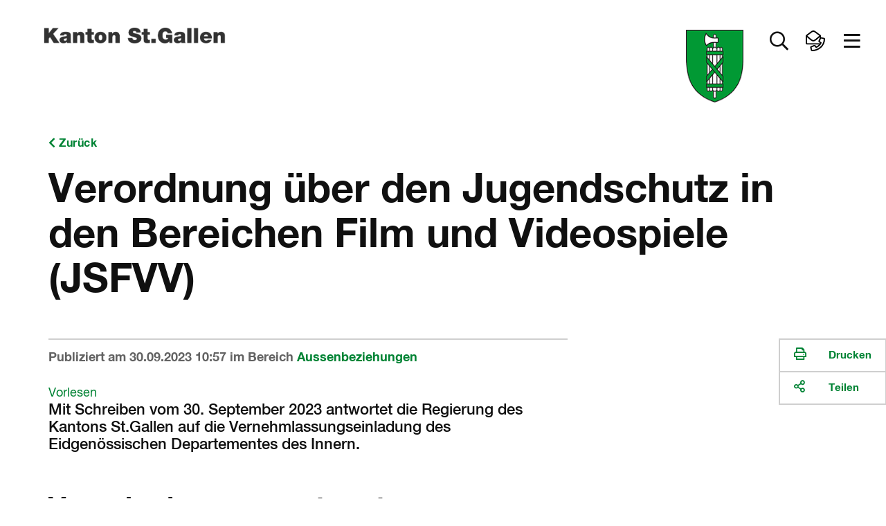

--- FILE ---
content_type: text/html; charset=utf-8
request_url: https://www.google.com/recaptcha/api2/anchor?ar=1&k=6LcUVSQTAAAAAK1fBUGGNQQLyK7l0RmAXr1O6L-q&co=aHR0cHM6Ly93d3cuc2cuY2g6NDQz&hl=en&v=PoyoqOPhxBO7pBk68S4YbpHZ&size=normal&anchor-ms=20000&execute-ms=30000&cb=yjk91zg4fkrc
body_size: 49515
content:
<!DOCTYPE HTML><html dir="ltr" lang="en"><head><meta http-equiv="Content-Type" content="text/html; charset=UTF-8">
<meta http-equiv="X-UA-Compatible" content="IE=edge">
<title>reCAPTCHA</title>
<style type="text/css">
/* cyrillic-ext */
@font-face {
  font-family: 'Roboto';
  font-style: normal;
  font-weight: 400;
  font-stretch: 100%;
  src: url(//fonts.gstatic.com/s/roboto/v48/KFO7CnqEu92Fr1ME7kSn66aGLdTylUAMa3GUBHMdazTgWw.woff2) format('woff2');
  unicode-range: U+0460-052F, U+1C80-1C8A, U+20B4, U+2DE0-2DFF, U+A640-A69F, U+FE2E-FE2F;
}
/* cyrillic */
@font-face {
  font-family: 'Roboto';
  font-style: normal;
  font-weight: 400;
  font-stretch: 100%;
  src: url(//fonts.gstatic.com/s/roboto/v48/KFO7CnqEu92Fr1ME7kSn66aGLdTylUAMa3iUBHMdazTgWw.woff2) format('woff2');
  unicode-range: U+0301, U+0400-045F, U+0490-0491, U+04B0-04B1, U+2116;
}
/* greek-ext */
@font-face {
  font-family: 'Roboto';
  font-style: normal;
  font-weight: 400;
  font-stretch: 100%;
  src: url(//fonts.gstatic.com/s/roboto/v48/KFO7CnqEu92Fr1ME7kSn66aGLdTylUAMa3CUBHMdazTgWw.woff2) format('woff2');
  unicode-range: U+1F00-1FFF;
}
/* greek */
@font-face {
  font-family: 'Roboto';
  font-style: normal;
  font-weight: 400;
  font-stretch: 100%;
  src: url(//fonts.gstatic.com/s/roboto/v48/KFO7CnqEu92Fr1ME7kSn66aGLdTylUAMa3-UBHMdazTgWw.woff2) format('woff2');
  unicode-range: U+0370-0377, U+037A-037F, U+0384-038A, U+038C, U+038E-03A1, U+03A3-03FF;
}
/* math */
@font-face {
  font-family: 'Roboto';
  font-style: normal;
  font-weight: 400;
  font-stretch: 100%;
  src: url(//fonts.gstatic.com/s/roboto/v48/KFO7CnqEu92Fr1ME7kSn66aGLdTylUAMawCUBHMdazTgWw.woff2) format('woff2');
  unicode-range: U+0302-0303, U+0305, U+0307-0308, U+0310, U+0312, U+0315, U+031A, U+0326-0327, U+032C, U+032F-0330, U+0332-0333, U+0338, U+033A, U+0346, U+034D, U+0391-03A1, U+03A3-03A9, U+03B1-03C9, U+03D1, U+03D5-03D6, U+03F0-03F1, U+03F4-03F5, U+2016-2017, U+2034-2038, U+203C, U+2040, U+2043, U+2047, U+2050, U+2057, U+205F, U+2070-2071, U+2074-208E, U+2090-209C, U+20D0-20DC, U+20E1, U+20E5-20EF, U+2100-2112, U+2114-2115, U+2117-2121, U+2123-214F, U+2190, U+2192, U+2194-21AE, U+21B0-21E5, U+21F1-21F2, U+21F4-2211, U+2213-2214, U+2216-22FF, U+2308-230B, U+2310, U+2319, U+231C-2321, U+2336-237A, U+237C, U+2395, U+239B-23B7, U+23D0, U+23DC-23E1, U+2474-2475, U+25AF, U+25B3, U+25B7, U+25BD, U+25C1, U+25CA, U+25CC, U+25FB, U+266D-266F, U+27C0-27FF, U+2900-2AFF, U+2B0E-2B11, U+2B30-2B4C, U+2BFE, U+3030, U+FF5B, U+FF5D, U+1D400-1D7FF, U+1EE00-1EEFF;
}
/* symbols */
@font-face {
  font-family: 'Roboto';
  font-style: normal;
  font-weight: 400;
  font-stretch: 100%;
  src: url(//fonts.gstatic.com/s/roboto/v48/KFO7CnqEu92Fr1ME7kSn66aGLdTylUAMaxKUBHMdazTgWw.woff2) format('woff2');
  unicode-range: U+0001-000C, U+000E-001F, U+007F-009F, U+20DD-20E0, U+20E2-20E4, U+2150-218F, U+2190, U+2192, U+2194-2199, U+21AF, U+21E6-21F0, U+21F3, U+2218-2219, U+2299, U+22C4-22C6, U+2300-243F, U+2440-244A, U+2460-24FF, U+25A0-27BF, U+2800-28FF, U+2921-2922, U+2981, U+29BF, U+29EB, U+2B00-2BFF, U+4DC0-4DFF, U+FFF9-FFFB, U+10140-1018E, U+10190-1019C, U+101A0, U+101D0-101FD, U+102E0-102FB, U+10E60-10E7E, U+1D2C0-1D2D3, U+1D2E0-1D37F, U+1F000-1F0FF, U+1F100-1F1AD, U+1F1E6-1F1FF, U+1F30D-1F30F, U+1F315, U+1F31C, U+1F31E, U+1F320-1F32C, U+1F336, U+1F378, U+1F37D, U+1F382, U+1F393-1F39F, U+1F3A7-1F3A8, U+1F3AC-1F3AF, U+1F3C2, U+1F3C4-1F3C6, U+1F3CA-1F3CE, U+1F3D4-1F3E0, U+1F3ED, U+1F3F1-1F3F3, U+1F3F5-1F3F7, U+1F408, U+1F415, U+1F41F, U+1F426, U+1F43F, U+1F441-1F442, U+1F444, U+1F446-1F449, U+1F44C-1F44E, U+1F453, U+1F46A, U+1F47D, U+1F4A3, U+1F4B0, U+1F4B3, U+1F4B9, U+1F4BB, U+1F4BF, U+1F4C8-1F4CB, U+1F4D6, U+1F4DA, U+1F4DF, U+1F4E3-1F4E6, U+1F4EA-1F4ED, U+1F4F7, U+1F4F9-1F4FB, U+1F4FD-1F4FE, U+1F503, U+1F507-1F50B, U+1F50D, U+1F512-1F513, U+1F53E-1F54A, U+1F54F-1F5FA, U+1F610, U+1F650-1F67F, U+1F687, U+1F68D, U+1F691, U+1F694, U+1F698, U+1F6AD, U+1F6B2, U+1F6B9-1F6BA, U+1F6BC, U+1F6C6-1F6CF, U+1F6D3-1F6D7, U+1F6E0-1F6EA, U+1F6F0-1F6F3, U+1F6F7-1F6FC, U+1F700-1F7FF, U+1F800-1F80B, U+1F810-1F847, U+1F850-1F859, U+1F860-1F887, U+1F890-1F8AD, U+1F8B0-1F8BB, U+1F8C0-1F8C1, U+1F900-1F90B, U+1F93B, U+1F946, U+1F984, U+1F996, U+1F9E9, U+1FA00-1FA6F, U+1FA70-1FA7C, U+1FA80-1FA89, U+1FA8F-1FAC6, U+1FACE-1FADC, U+1FADF-1FAE9, U+1FAF0-1FAF8, U+1FB00-1FBFF;
}
/* vietnamese */
@font-face {
  font-family: 'Roboto';
  font-style: normal;
  font-weight: 400;
  font-stretch: 100%;
  src: url(//fonts.gstatic.com/s/roboto/v48/KFO7CnqEu92Fr1ME7kSn66aGLdTylUAMa3OUBHMdazTgWw.woff2) format('woff2');
  unicode-range: U+0102-0103, U+0110-0111, U+0128-0129, U+0168-0169, U+01A0-01A1, U+01AF-01B0, U+0300-0301, U+0303-0304, U+0308-0309, U+0323, U+0329, U+1EA0-1EF9, U+20AB;
}
/* latin-ext */
@font-face {
  font-family: 'Roboto';
  font-style: normal;
  font-weight: 400;
  font-stretch: 100%;
  src: url(//fonts.gstatic.com/s/roboto/v48/KFO7CnqEu92Fr1ME7kSn66aGLdTylUAMa3KUBHMdazTgWw.woff2) format('woff2');
  unicode-range: U+0100-02BA, U+02BD-02C5, U+02C7-02CC, U+02CE-02D7, U+02DD-02FF, U+0304, U+0308, U+0329, U+1D00-1DBF, U+1E00-1E9F, U+1EF2-1EFF, U+2020, U+20A0-20AB, U+20AD-20C0, U+2113, U+2C60-2C7F, U+A720-A7FF;
}
/* latin */
@font-face {
  font-family: 'Roboto';
  font-style: normal;
  font-weight: 400;
  font-stretch: 100%;
  src: url(//fonts.gstatic.com/s/roboto/v48/KFO7CnqEu92Fr1ME7kSn66aGLdTylUAMa3yUBHMdazQ.woff2) format('woff2');
  unicode-range: U+0000-00FF, U+0131, U+0152-0153, U+02BB-02BC, U+02C6, U+02DA, U+02DC, U+0304, U+0308, U+0329, U+2000-206F, U+20AC, U+2122, U+2191, U+2193, U+2212, U+2215, U+FEFF, U+FFFD;
}
/* cyrillic-ext */
@font-face {
  font-family: 'Roboto';
  font-style: normal;
  font-weight: 500;
  font-stretch: 100%;
  src: url(//fonts.gstatic.com/s/roboto/v48/KFO7CnqEu92Fr1ME7kSn66aGLdTylUAMa3GUBHMdazTgWw.woff2) format('woff2');
  unicode-range: U+0460-052F, U+1C80-1C8A, U+20B4, U+2DE0-2DFF, U+A640-A69F, U+FE2E-FE2F;
}
/* cyrillic */
@font-face {
  font-family: 'Roboto';
  font-style: normal;
  font-weight: 500;
  font-stretch: 100%;
  src: url(//fonts.gstatic.com/s/roboto/v48/KFO7CnqEu92Fr1ME7kSn66aGLdTylUAMa3iUBHMdazTgWw.woff2) format('woff2');
  unicode-range: U+0301, U+0400-045F, U+0490-0491, U+04B0-04B1, U+2116;
}
/* greek-ext */
@font-face {
  font-family: 'Roboto';
  font-style: normal;
  font-weight: 500;
  font-stretch: 100%;
  src: url(//fonts.gstatic.com/s/roboto/v48/KFO7CnqEu92Fr1ME7kSn66aGLdTylUAMa3CUBHMdazTgWw.woff2) format('woff2');
  unicode-range: U+1F00-1FFF;
}
/* greek */
@font-face {
  font-family: 'Roboto';
  font-style: normal;
  font-weight: 500;
  font-stretch: 100%;
  src: url(//fonts.gstatic.com/s/roboto/v48/KFO7CnqEu92Fr1ME7kSn66aGLdTylUAMa3-UBHMdazTgWw.woff2) format('woff2');
  unicode-range: U+0370-0377, U+037A-037F, U+0384-038A, U+038C, U+038E-03A1, U+03A3-03FF;
}
/* math */
@font-face {
  font-family: 'Roboto';
  font-style: normal;
  font-weight: 500;
  font-stretch: 100%;
  src: url(//fonts.gstatic.com/s/roboto/v48/KFO7CnqEu92Fr1ME7kSn66aGLdTylUAMawCUBHMdazTgWw.woff2) format('woff2');
  unicode-range: U+0302-0303, U+0305, U+0307-0308, U+0310, U+0312, U+0315, U+031A, U+0326-0327, U+032C, U+032F-0330, U+0332-0333, U+0338, U+033A, U+0346, U+034D, U+0391-03A1, U+03A3-03A9, U+03B1-03C9, U+03D1, U+03D5-03D6, U+03F0-03F1, U+03F4-03F5, U+2016-2017, U+2034-2038, U+203C, U+2040, U+2043, U+2047, U+2050, U+2057, U+205F, U+2070-2071, U+2074-208E, U+2090-209C, U+20D0-20DC, U+20E1, U+20E5-20EF, U+2100-2112, U+2114-2115, U+2117-2121, U+2123-214F, U+2190, U+2192, U+2194-21AE, U+21B0-21E5, U+21F1-21F2, U+21F4-2211, U+2213-2214, U+2216-22FF, U+2308-230B, U+2310, U+2319, U+231C-2321, U+2336-237A, U+237C, U+2395, U+239B-23B7, U+23D0, U+23DC-23E1, U+2474-2475, U+25AF, U+25B3, U+25B7, U+25BD, U+25C1, U+25CA, U+25CC, U+25FB, U+266D-266F, U+27C0-27FF, U+2900-2AFF, U+2B0E-2B11, U+2B30-2B4C, U+2BFE, U+3030, U+FF5B, U+FF5D, U+1D400-1D7FF, U+1EE00-1EEFF;
}
/* symbols */
@font-face {
  font-family: 'Roboto';
  font-style: normal;
  font-weight: 500;
  font-stretch: 100%;
  src: url(//fonts.gstatic.com/s/roboto/v48/KFO7CnqEu92Fr1ME7kSn66aGLdTylUAMaxKUBHMdazTgWw.woff2) format('woff2');
  unicode-range: U+0001-000C, U+000E-001F, U+007F-009F, U+20DD-20E0, U+20E2-20E4, U+2150-218F, U+2190, U+2192, U+2194-2199, U+21AF, U+21E6-21F0, U+21F3, U+2218-2219, U+2299, U+22C4-22C6, U+2300-243F, U+2440-244A, U+2460-24FF, U+25A0-27BF, U+2800-28FF, U+2921-2922, U+2981, U+29BF, U+29EB, U+2B00-2BFF, U+4DC0-4DFF, U+FFF9-FFFB, U+10140-1018E, U+10190-1019C, U+101A0, U+101D0-101FD, U+102E0-102FB, U+10E60-10E7E, U+1D2C0-1D2D3, U+1D2E0-1D37F, U+1F000-1F0FF, U+1F100-1F1AD, U+1F1E6-1F1FF, U+1F30D-1F30F, U+1F315, U+1F31C, U+1F31E, U+1F320-1F32C, U+1F336, U+1F378, U+1F37D, U+1F382, U+1F393-1F39F, U+1F3A7-1F3A8, U+1F3AC-1F3AF, U+1F3C2, U+1F3C4-1F3C6, U+1F3CA-1F3CE, U+1F3D4-1F3E0, U+1F3ED, U+1F3F1-1F3F3, U+1F3F5-1F3F7, U+1F408, U+1F415, U+1F41F, U+1F426, U+1F43F, U+1F441-1F442, U+1F444, U+1F446-1F449, U+1F44C-1F44E, U+1F453, U+1F46A, U+1F47D, U+1F4A3, U+1F4B0, U+1F4B3, U+1F4B9, U+1F4BB, U+1F4BF, U+1F4C8-1F4CB, U+1F4D6, U+1F4DA, U+1F4DF, U+1F4E3-1F4E6, U+1F4EA-1F4ED, U+1F4F7, U+1F4F9-1F4FB, U+1F4FD-1F4FE, U+1F503, U+1F507-1F50B, U+1F50D, U+1F512-1F513, U+1F53E-1F54A, U+1F54F-1F5FA, U+1F610, U+1F650-1F67F, U+1F687, U+1F68D, U+1F691, U+1F694, U+1F698, U+1F6AD, U+1F6B2, U+1F6B9-1F6BA, U+1F6BC, U+1F6C6-1F6CF, U+1F6D3-1F6D7, U+1F6E0-1F6EA, U+1F6F0-1F6F3, U+1F6F7-1F6FC, U+1F700-1F7FF, U+1F800-1F80B, U+1F810-1F847, U+1F850-1F859, U+1F860-1F887, U+1F890-1F8AD, U+1F8B0-1F8BB, U+1F8C0-1F8C1, U+1F900-1F90B, U+1F93B, U+1F946, U+1F984, U+1F996, U+1F9E9, U+1FA00-1FA6F, U+1FA70-1FA7C, U+1FA80-1FA89, U+1FA8F-1FAC6, U+1FACE-1FADC, U+1FADF-1FAE9, U+1FAF0-1FAF8, U+1FB00-1FBFF;
}
/* vietnamese */
@font-face {
  font-family: 'Roboto';
  font-style: normal;
  font-weight: 500;
  font-stretch: 100%;
  src: url(//fonts.gstatic.com/s/roboto/v48/KFO7CnqEu92Fr1ME7kSn66aGLdTylUAMa3OUBHMdazTgWw.woff2) format('woff2');
  unicode-range: U+0102-0103, U+0110-0111, U+0128-0129, U+0168-0169, U+01A0-01A1, U+01AF-01B0, U+0300-0301, U+0303-0304, U+0308-0309, U+0323, U+0329, U+1EA0-1EF9, U+20AB;
}
/* latin-ext */
@font-face {
  font-family: 'Roboto';
  font-style: normal;
  font-weight: 500;
  font-stretch: 100%;
  src: url(//fonts.gstatic.com/s/roboto/v48/KFO7CnqEu92Fr1ME7kSn66aGLdTylUAMa3KUBHMdazTgWw.woff2) format('woff2');
  unicode-range: U+0100-02BA, U+02BD-02C5, U+02C7-02CC, U+02CE-02D7, U+02DD-02FF, U+0304, U+0308, U+0329, U+1D00-1DBF, U+1E00-1E9F, U+1EF2-1EFF, U+2020, U+20A0-20AB, U+20AD-20C0, U+2113, U+2C60-2C7F, U+A720-A7FF;
}
/* latin */
@font-face {
  font-family: 'Roboto';
  font-style: normal;
  font-weight: 500;
  font-stretch: 100%;
  src: url(//fonts.gstatic.com/s/roboto/v48/KFO7CnqEu92Fr1ME7kSn66aGLdTylUAMa3yUBHMdazQ.woff2) format('woff2');
  unicode-range: U+0000-00FF, U+0131, U+0152-0153, U+02BB-02BC, U+02C6, U+02DA, U+02DC, U+0304, U+0308, U+0329, U+2000-206F, U+20AC, U+2122, U+2191, U+2193, U+2212, U+2215, U+FEFF, U+FFFD;
}
/* cyrillic-ext */
@font-face {
  font-family: 'Roboto';
  font-style: normal;
  font-weight: 900;
  font-stretch: 100%;
  src: url(//fonts.gstatic.com/s/roboto/v48/KFO7CnqEu92Fr1ME7kSn66aGLdTylUAMa3GUBHMdazTgWw.woff2) format('woff2');
  unicode-range: U+0460-052F, U+1C80-1C8A, U+20B4, U+2DE0-2DFF, U+A640-A69F, U+FE2E-FE2F;
}
/* cyrillic */
@font-face {
  font-family: 'Roboto';
  font-style: normal;
  font-weight: 900;
  font-stretch: 100%;
  src: url(//fonts.gstatic.com/s/roboto/v48/KFO7CnqEu92Fr1ME7kSn66aGLdTylUAMa3iUBHMdazTgWw.woff2) format('woff2');
  unicode-range: U+0301, U+0400-045F, U+0490-0491, U+04B0-04B1, U+2116;
}
/* greek-ext */
@font-face {
  font-family: 'Roboto';
  font-style: normal;
  font-weight: 900;
  font-stretch: 100%;
  src: url(//fonts.gstatic.com/s/roboto/v48/KFO7CnqEu92Fr1ME7kSn66aGLdTylUAMa3CUBHMdazTgWw.woff2) format('woff2');
  unicode-range: U+1F00-1FFF;
}
/* greek */
@font-face {
  font-family: 'Roboto';
  font-style: normal;
  font-weight: 900;
  font-stretch: 100%;
  src: url(//fonts.gstatic.com/s/roboto/v48/KFO7CnqEu92Fr1ME7kSn66aGLdTylUAMa3-UBHMdazTgWw.woff2) format('woff2');
  unicode-range: U+0370-0377, U+037A-037F, U+0384-038A, U+038C, U+038E-03A1, U+03A3-03FF;
}
/* math */
@font-face {
  font-family: 'Roboto';
  font-style: normal;
  font-weight: 900;
  font-stretch: 100%;
  src: url(//fonts.gstatic.com/s/roboto/v48/KFO7CnqEu92Fr1ME7kSn66aGLdTylUAMawCUBHMdazTgWw.woff2) format('woff2');
  unicode-range: U+0302-0303, U+0305, U+0307-0308, U+0310, U+0312, U+0315, U+031A, U+0326-0327, U+032C, U+032F-0330, U+0332-0333, U+0338, U+033A, U+0346, U+034D, U+0391-03A1, U+03A3-03A9, U+03B1-03C9, U+03D1, U+03D5-03D6, U+03F0-03F1, U+03F4-03F5, U+2016-2017, U+2034-2038, U+203C, U+2040, U+2043, U+2047, U+2050, U+2057, U+205F, U+2070-2071, U+2074-208E, U+2090-209C, U+20D0-20DC, U+20E1, U+20E5-20EF, U+2100-2112, U+2114-2115, U+2117-2121, U+2123-214F, U+2190, U+2192, U+2194-21AE, U+21B0-21E5, U+21F1-21F2, U+21F4-2211, U+2213-2214, U+2216-22FF, U+2308-230B, U+2310, U+2319, U+231C-2321, U+2336-237A, U+237C, U+2395, U+239B-23B7, U+23D0, U+23DC-23E1, U+2474-2475, U+25AF, U+25B3, U+25B7, U+25BD, U+25C1, U+25CA, U+25CC, U+25FB, U+266D-266F, U+27C0-27FF, U+2900-2AFF, U+2B0E-2B11, U+2B30-2B4C, U+2BFE, U+3030, U+FF5B, U+FF5D, U+1D400-1D7FF, U+1EE00-1EEFF;
}
/* symbols */
@font-face {
  font-family: 'Roboto';
  font-style: normal;
  font-weight: 900;
  font-stretch: 100%;
  src: url(//fonts.gstatic.com/s/roboto/v48/KFO7CnqEu92Fr1ME7kSn66aGLdTylUAMaxKUBHMdazTgWw.woff2) format('woff2');
  unicode-range: U+0001-000C, U+000E-001F, U+007F-009F, U+20DD-20E0, U+20E2-20E4, U+2150-218F, U+2190, U+2192, U+2194-2199, U+21AF, U+21E6-21F0, U+21F3, U+2218-2219, U+2299, U+22C4-22C6, U+2300-243F, U+2440-244A, U+2460-24FF, U+25A0-27BF, U+2800-28FF, U+2921-2922, U+2981, U+29BF, U+29EB, U+2B00-2BFF, U+4DC0-4DFF, U+FFF9-FFFB, U+10140-1018E, U+10190-1019C, U+101A0, U+101D0-101FD, U+102E0-102FB, U+10E60-10E7E, U+1D2C0-1D2D3, U+1D2E0-1D37F, U+1F000-1F0FF, U+1F100-1F1AD, U+1F1E6-1F1FF, U+1F30D-1F30F, U+1F315, U+1F31C, U+1F31E, U+1F320-1F32C, U+1F336, U+1F378, U+1F37D, U+1F382, U+1F393-1F39F, U+1F3A7-1F3A8, U+1F3AC-1F3AF, U+1F3C2, U+1F3C4-1F3C6, U+1F3CA-1F3CE, U+1F3D4-1F3E0, U+1F3ED, U+1F3F1-1F3F3, U+1F3F5-1F3F7, U+1F408, U+1F415, U+1F41F, U+1F426, U+1F43F, U+1F441-1F442, U+1F444, U+1F446-1F449, U+1F44C-1F44E, U+1F453, U+1F46A, U+1F47D, U+1F4A3, U+1F4B0, U+1F4B3, U+1F4B9, U+1F4BB, U+1F4BF, U+1F4C8-1F4CB, U+1F4D6, U+1F4DA, U+1F4DF, U+1F4E3-1F4E6, U+1F4EA-1F4ED, U+1F4F7, U+1F4F9-1F4FB, U+1F4FD-1F4FE, U+1F503, U+1F507-1F50B, U+1F50D, U+1F512-1F513, U+1F53E-1F54A, U+1F54F-1F5FA, U+1F610, U+1F650-1F67F, U+1F687, U+1F68D, U+1F691, U+1F694, U+1F698, U+1F6AD, U+1F6B2, U+1F6B9-1F6BA, U+1F6BC, U+1F6C6-1F6CF, U+1F6D3-1F6D7, U+1F6E0-1F6EA, U+1F6F0-1F6F3, U+1F6F7-1F6FC, U+1F700-1F7FF, U+1F800-1F80B, U+1F810-1F847, U+1F850-1F859, U+1F860-1F887, U+1F890-1F8AD, U+1F8B0-1F8BB, U+1F8C0-1F8C1, U+1F900-1F90B, U+1F93B, U+1F946, U+1F984, U+1F996, U+1F9E9, U+1FA00-1FA6F, U+1FA70-1FA7C, U+1FA80-1FA89, U+1FA8F-1FAC6, U+1FACE-1FADC, U+1FADF-1FAE9, U+1FAF0-1FAF8, U+1FB00-1FBFF;
}
/* vietnamese */
@font-face {
  font-family: 'Roboto';
  font-style: normal;
  font-weight: 900;
  font-stretch: 100%;
  src: url(//fonts.gstatic.com/s/roboto/v48/KFO7CnqEu92Fr1ME7kSn66aGLdTylUAMa3OUBHMdazTgWw.woff2) format('woff2');
  unicode-range: U+0102-0103, U+0110-0111, U+0128-0129, U+0168-0169, U+01A0-01A1, U+01AF-01B0, U+0300-0301, U+0303-0304, U+0308-0309, U+0323, U+0329, U+1EA0-1EF9, U+20AB;
}
/* latin-ext */
@font-face {
  font-family: 'Roboto';
  font-style: normal;
  font-weight: 900;
  font-stretch: 100%;
  src: url(//fonts.gstatic.com/s/roboto/v48/KFO7CnqEu92Fr1ME7kSn66aGLdTylUAMa3KUBHMdazTgWw.woff2) format('woff2');
  unicode-range: U+0100-02BA, U+02BD-02C5, U+02C7-02CC, U+02CE-02D7, U+02DD-02FF, U+0304, U+0308, U+0329, U+1D00-1DBF, U+1E00-1E9F, U+1EF2-1EFF, U+2020, U+20A0-20AB, U+20AD-20C0, U+2113, U+2C60-2C7F, U+A720-A7FF;
}
/* latin */
@font-face {
  font-family: 'Roboto';
  font-style: normal;
  font-weight: 900;
  font-stretch: 100%;
  src: url(//fonts.gstatic.com/s/roboto/v48/KFO7CnqEu92Fr1ME7kSn66aGLdTylUAMa3yUBHMdazQ.woff2) format('woff2');
  unicode-range: U+0000-00FF, U+0131, U+0152-0153, U+02BB-02BC, U+02C6, U+02DA, U+02DC, U+0304, U+0308, U+0329, U+2000-206F, U+20AC, U+2122, U+2191, U+2193, U+2212, U+2215, U+FEFF, U+FFFD;
}

</style>
<link rel="stylesheet" type="text/css" href="https://www.gstatic.com/recaptcha/releases/PoyoqOPhxBO7pBk68S4YbpHZ/styles__ltr.css">
<script nonce="VKND3JbaXyQRBJI24CJ63Q" type="text/javascript">window['__recaptcha_api'] = 'https://www.google.com/recaptcha/api2/';</script>
<script type="text/javascript" src="https://www.gstatic.com/recaptcha/releases/PoyoqOPhxBO7pBk68S4YbpHZ/recaptcha__en.js" nonce="VKND3JbaXyQRBJI24CJ63Q">
      
    </script></head>
<body><div id="rc-anchor-alert" class="rc-anchor-alert"></div>
<input type="hidden" id="recaptcha-token" value="[base64]">
<script type="text/javascript" nonce="VKND3JbaXyQRBJI24CJ63Q">
      recaptcha.anchor.Main.init("[\x22ainput\x22,[\x22bgdata\x22,\x22\x22,\[base64]/[base64]/[base64]/bmV3IHJbeF0oY1swXSk6RT09Mj9uZXcgclt4XShjWzBdLGNbMV0pOkU9PTM/bmV3IHJbeF0oY1swXSxjWzFdLGNbMl0pOkU9PTQ/[base64]/[base64]/[base64]/[base64]/[base64]/[base64]/[base64]/[base64]\x22,\[base64]\x22,\[base64]/CsMODw5fCucOLw5s4O8KkwqlDDcKDw7HCp37CisOOwrPCrH5Sw6PCpl7CqSTCuMOCYSnDoGhew6HCixsiw4/[base64]/Dv8KmwonCjUbDpz3Cp2fDksOmXcKmfsOyesOAwq3Dg8OHFkHCtk1Vwr06wpw9w6TCg8KXwpdNwqDCoVcPbnQvwocvw4LDvQXCpk9EwpHCoAtSEULDnk9YwrTCuQ3Dm8O1T2lYA8O1w5/Cv8Kjw7I4GsKaw6bCrB/CoSvDgU4nw7ZiU0Iqw41RwrALw6IHCsK+YS/[base64]/ZUPCjn0ew5gHw5/DscO9DmzDgcOeYEbDoMKNwrzCsMOtw7HCs8KdXMOFKEfDn8K1D8KjwoAwRgHDmcOXwr8+dsKHwr3DhRY0RMO+dMK0wr/CssKbIhvCs8K6OMKew7HDngDCtAfDv8OYAx4WwprDjMOPaAYFw59lwqcnDsOKwpJYLMKBwpHDrSvCiT8XAcKKw4fCvT9Hw5rCoD9rw7Fbw7A8w44ZNlLDqgvCgUrDo8OZe8O5HsKWw5/Cm8KIwq8qwofDlsKoCcOZw71Pw4dcayULLDkqwoHCjcKOAhnDscK9V8KwB8K5L2/[base64]/[base64]/[base64]/[base64]/DsMKjw5tcL8OCOsK3w4hca3vCt3IFNMOZwqUrworDqXXDuVLDicOpwrHDrU3Cp8Kjw4rDgcKfbVNpM8Kvwr/CmcOPG0HDtnnCncKXcUfCmcKUfMOfwpTDmFbDksOyw4PCnQJSw5Upw4PCosOewr3Ck1NdXw7DtlPCuMKuJMKTYztDJFcWKcKQw5QIwqfCqiI/w6MMw4cQDGYmw5gyPVjCmibDhkNQwp1Jw5bCnsKJQ8K8NTwSwpvCicOqHl9xwowrwqtRPRnCrMOTw707HMOhw5jDjmdtK8Odw6/[base64]/w7/CvCDClMK/w7nCnT7DqsOQw4HDusO5w7Vew7Qrb8KpSyXDnMOFwp/CkGnCucOGw7rCogIfPsK9wqjDkxTDtHnCtMK8K2vDuwXCmsO1Sy7DhWQbd8KgwqbDvSsadCvCjcKEw6kpXgdpwq/CiAHDgE5iCnppw5bDtTsWaFtpPCHCllgAw6LDoVnCnDfCg8KHwofDmGwFwqxJMMOMw43Ds8Kvw5PDmUIuw4Fyw4jDiMKyP2gZwqTDtsO1wqXCu1jClsO9CxJ6wq1fThIZw6HDrR8Bw6xTwo80RsKAK1wUwrZTCcOZw7oRD8Ktwp/DvcOpwpkaw4bDksKQb8Kyw6/Dk8OBE8OMbMKQw7owwrvDgCUPNw7ChFYnGBzDssK1w4nDmMOPwqTCrcODwo7CvWg9wqXDmcOZwqbDlRlTcMOTfDxVVjvDg2/DiE/CsMKbbsOXXRweAMOJw7xBdMKjcMOJwqBMRsKmwpjDgcO6w7p7Gys7Y3MkwqXDqQ0YP8K7fE7ClMOdRk3ClizCmsO1w7w6w7jDi8Otw7EzecKIw4EIwo/[base64]/[base64]/wp7CrxvCpQx9wqt7w5bCgMK+w45gSW/[base64]/Dj8ODMHXDssOewrYfH8KYwpbChBA8w7Q0wpfDlcOMwpQmw7FOBHHCujUGw68iwrbDs8KfDD7CnzYDZU/[base64]/CvFNnw7/CgcOWXGNNwoMGw6jCkz07WMONC8OhCcONTsO1wqTDtHDDsMOJw5fDm246bcKPJcOhG0PDiCFTesOUfMOmwrnDglwqXiXDgcKiw7TCmsKEwqNNPzjDp1bCpEcEYk8hwroLPcOdwrLDmcKBwq7CpMORw4XCjMKzGsKqw4wpccK6CC1FbE/CoMKWw7gEw5ddw7ECYMOyw5PDtC1DwqwGSW1/wppkwpVjAsKPQcOQw6PCtMKew7VPw6TDncOqw6vDksKERBHDol7CpQBnLRNgWxrCnsOlX8ODZMKMD8OKCcODX8OLOsO1w5LDvAEKSMKbTnwGw7rCgiDCjcOrwoHCkT7DoyYew4I9wqzCsUYdw4DCh8K5wrnDpnzDoSnDrDDCtRIpwq7CjRchasKOBG/DqMKuKsK8w53CsyoYY8KqFUDChUDDoCICw7Uzwr7CiTzChWPDi1LDnRA7ScOCEMKpGcOzRUTDh8Odwrdjw7jCjsOEwr/DocKtwp7DmcOnw6/DpsO/w607VHtWZnPChMKQNGlcwp06w4YCwoLChjfCgMOIJ2HCgR/ChHfCkEQ6TS/DllFhMjlHwqg5w6JhTg/DmcO5w63Dq8OECR1cw75bEsKCw7E/wrVYW8KPw7LCpChnwp9zwpXCoSNTwoAswrjDqzTCjBjCuMOjwrvChsKFEMKqw7XDsUIMwo8Swrt0wqtTb8Oxw5puKxNXMw/ClWHCpMOaw7zDmDDDq8K5IwHDksKRw5/CoMOJw7HCo8KZwoxiwpsQwrkUZzJ9woIQw4E9w7/Cpg3CpVV0DRNiwpTDrjssw6bDjMO/[base64]/CgsKjw4VNY8Oxwr3Do8O0w5YGexVIacOHw6xswoR+LgQCY0fCmcKEKWfDq8O4w4E0CS3DhcKYwq3CrF3DlgnDlMOYYWjDszBMNEnCssO0wofCl8KcO8ObFx1zwrU7wr/Cq8Oow6jConcffExvAAlow5hHwpE6w4kER8KSwotkwrogwpnCmcObGsKlACxDQD/DlcOTw4IVEcK9wp8vQcKswoRMBsKFOcOcc8OSIcKywrvDsjvDpcKLUXR+eMOuw6d8wrjDr1V1QcKpwpsVPQXCvCUiNhw/bwvDvMKEw4zCiHvChsK5w6U9wpwAwrwCK8OfwpcMw7sCw7vDskRAYcKNw4cCw4sAwp3CrFJ2JyXCrsOuVD4mw4nCrcOVwqDCm3/Ds8K8BWEFY3wtwqICwrHDpRTCsklJwppXekzCrcK5b8ONXcKqwrnDqMKRwqDCpQLDnT4cw7nDn8KRwqNyT8KOG3nCg8OTV2/DmzBhw7dVwrQFBw/CsFZ/w6HCgMKvwqE0w6Z+wqXCq15ZRsKUwocPwoRbwpkgXQTCsW3DvAlfw4XCrcKMw7vChFRRwodBPFjDjR3DocOXd8KtwrPCgTrDucOsw44mwp4uw4kyVFXDvXcHecKPw4ZYSErCpcK3woVhw7stEsKvUcO9PA9EwolPw6NEw5kHw49sw4Awwq/[base64]/DsAQgOnMbw43Cpx8rwq8WwocLw7/CvsKXwqjCjS84w6gRF8O0YMOJTsKvQsKlSVzCrylGdyIIwqXCosOiWMObLCzDuMKrWsOww411wp/CjmzCgMO8wofCqyzCosKYwprDvFzDmkbCtsOPwprDq8ONJcOVOsOew71vGMKLwp4tw6rCtsOhC8KUwp7CkVV1wo7CsjUNw4Qowq3CrixwwpfDrcKOwq1qPsOrLMO3UA7DtggKYz0JOMOtIMKNw6YcfEfDrSvDjijDj8Obw6fCiyomw5vDvFnCoETCvMKvN8K/VsKPwrfDvMOTTsKBw5nCtcK2LsKWw6ZswrgpM8KcN8KPfMOWw6cCYWjCncOaw5/Drnl2A3bCjcOoW8Odwox5NsKUw5/DoMKewrjCn8KHwoPCm0bCq8KnQ8KzC8KYdcO+wo43HsOMwowIw55Nw7BReTfDhcKfacOoDinDrMKNw7/CvXM1wrsHACwbwpTDuRvCosKGw7s3wqVRNHPChsOfQ8OgDy50OMOLwpjCrW/DhQ7CrsKPecK7w414w4rChgQzw6RSwrbDocKmTRsxwoBoeMKBHsOJNjVaw4nDr8OzYR99wp/CpRERw5xDS8KPwo4gwq9Rw6cSecKRw7kVwrw+fAxtN8O3wroawrXCkV0mbmLDqwJDwp/DvsKvw44VwpjDrHN6VMOgZsKDVE8GwpstwpfDrcOBIsO0wqAVw58hYcOhwoUfeiljBsKoBMK4w4jDk8ONBsOYXGHDvGhRPicqeE5owpPCjcOCFcKqGcO4w5bDtRDCsG3DlCJcwqA/w4bCujwzFUo/dcOiaTNYw7jCtAHCicKVw694wrnCpcK/wpLChcK0w5Z9woHDrmgPw4HCocK9wrPDo8Oww4rDpRpQwqtYw7HDocOMwr/DmXnCksO2w6hiSQolNGDCtG9TdD7DpjnDkFddfcKvw7XDumPCjFpPZMKQw5kJJMOYHjzCnsKvwoldLcOrDg7Cj8Obw7/DoMKIwozClC/Ct1MHai8Cw5DDjsOJDcK6RkhDDcOkwrR/[base64]/DuhTDjkXDhSPCnsOwaEEJJ1A+F19YcMK8w61fHT0jS8K/S8OVFcOgw4Y9W0gLTjRjwq/CoMOYQgxpQ2/DlMKBwr0ew53CpTRww48zRzUbXsKkwqwgacKJaXt5wo7DgcKxwpQcwrsBw5wPA8K8w6XDhMO4O8OrPGVnwqLCoMO4w6zDvkfDpDHDpMKCU8OwEXYIw6rCuMKWwq4MMnFQwp7DvFLCtsOUDsK4wq1KY0jDti/CtmJowodPAQlYw5lLw63Dn8KTB3bCkVTCvMOfSDLCrhjDocONwp16woXDs8ONJ0TDk1ATa3nCtsOUwr3DvMKJwptNb8K5VcKXwqQ8XC0xfMOBwqwkwoUMSG9nHywVIMKlw5c6IC02VivCg8KiHsK/woDDjFDCvcKdWhLDrgvCligEa8OFw71Qw7zDpcKew59sw4ZNw4IIOV4zLGMDElbCr8K4c8KXQy48UMObwqM8YsOewod7cMKJAD94woxIBcOBwobCp8OyHix5wo04w4zCgw/CosOzw6lIBBPCjsKWw4fCsh1KIMKYwq7DjFTDvcKBw448w69QNE/CqcK4w5DDikjCmcKeCsOEEg1+w7LCqzpAVCoCwq4Ew5PCjMKLwpjDo8OgwrjCtGvCm8O0w50Uw4VQw5ZLEsKMw4XDuEDCsQPCgUBbB8KkKcKsJ3U4wp4Md8Oew5cqwplcbcOGw4MDw4d9VMO4w4BKAcO2M8O3w6wNwoEXMsOdwp5dbRFDeEBSwowRHQ/DqHx6wqfDhGfDucK3Rj/CmMKmwq7DssOBwrQbw512CRoSOihrB8OFw71/[base64]/[base64]/[base64]/DoMKIwpXChlXCgsOIeiDCmsO+OsKFwoPCjlJbbcKrB8O1WMKRScOHw7zCkAzCiMKSflM2wpZVAcOAKXs4PsKTNsKmw7LDr8Khw57CrsODCcKcRhVew6XCqcK/w7Zmw4TDpmzCicOFwpTCqFXDixvDpE52w7DCv1NXw4LCrhXChXNkwqzCpHbDvMOYc3XDmsO9wrVdKMKxNk4FGMKmw4JIw7/DpMK1w63CoR8bccOQw5vDlcKPw7lgwr0eXsOxXW/DpFTDvsKiwr3Cp8KgwqN1wrvDonHCkWPCqsKxw4IhakVEaB/CqS3Cn1zCpMO6wrHDn8OrXcOQKsOQw4pUK8K2w5NNw4dEwrZ4wpRcIsOFw6zChBTCisKnQDQRH8K9w5PDsQF4wrVVYcKMNMOSeQHCv3tDLlXCrTthw4pFRsKxEcKUwrjDuW/DhSPDtMK6KsOywq/Coj3CmVzCt0bCpDtBHMKwworCrgk5wphvw6PCt1lxJVQ/BSUvwrTDonzDp8KAUTbCm8OFWQVewpYhw7wrwqkjwpbDvG4/w4TDqCfCmcOJfU3DtggzwrbDkw4EOEbDvTQta8KVd1nCm0wSw5XDqcKxwr0Td0HCgl0PYsKZFMOqwrnDoQvCv1bDmsOoR8KKw6/CmMOmwqdCGhnCq8KZRcKkwrV+KcOBwosRwrXCmsKZOcKRw5sCw4g6esOAa0DCssOVwoBNw4vDuMOqw7nDhcOsAArDmsOUDhXCv3LCtknCj8KBw4MifMOKd2ZeCQZnIxM0w57CvR8Fw4zDrSDDg8O4wpoQw7bDrHcNCTjDqGcdPUvDoBAQw5AdJW/CucO3wqnCjG9zw4hmwqPDvMObwqXDtHTCsMOIw7kJwrzCqcK+bcKHEk4VwpsxRsKkJMK/UCh2ccK/[base64]/[base64]/Cv3jCksOHZsORwoPCvsOeRlErXMK/wrtkWCs8wq5dHijCusOtH8KBwqcVKMKqw4gMworDocKMw4PClMOxwrrCu8OXeULCm3x9wqjDjkbCh2vCvcOhWsOgw5otEMK4w54oQMOZw7IuTCVfwotBwo/CtsKKw5PDmcOjWhwTWMODwojCnULDiMO9RMKZw63DpcODw6rDsC3DmsO6w41MOMOXBH0DFMOMF3HCjHcDVcObFcKtwqNkMcOawqrChAEnP1gaw6YWwpbDksO1w4jChsKQcCkSYcK1w7gbwqHCiWRlesKwwrfCu8OnBz5aFMO5w4BWwpzCoMONLl/DqknCrMKmw6NWw43DgcKvcsK8EyTDvsOpPE3Cr8ObwpHCp8KvwpVGw5fCvsOASsOpYMOebz7DpcObcsK/wroneR5uw4LDmMOECDwiEsObwr5PwoPCscKHccOdw4o1w50JaUpIw7pnw5VKEhgcw7kXwpbCosKmwoPCqsOgCF7DgVjDocOVw74nwohNwrIjw4EFw4ZlwrPDr8OXYsKOVcOGW0wCw5XDpcKzw7nDucOlwp9aw63CmcO/[base64]/w6jCjcKqD1nDiMONL1TDmMKDw7DChMODQ0bDrcKLTsO+wqwPwrfDgsKNcTPDu1l4V8KxwrjCjDrCqX51Y0bDlMOxZCLCnFTCjcK0DBcCS0bDoxTDisKYZSvCqmfDqcOUC8KHw7A4wqvDjsO0wp8jw4bDlRIewrjDozDDtz/[base64]/wp0ecH0UHcKrD8O0w5LDhsKQP1fDthRseyLDpgzCtxDCgsKAesKafWHCgDBtYsKzwq/Dq8KnwqQ4eFNPwpU8QXnDm3RVw4xfwqhhw7vCuUXDpMOCwovDhl7DoXNLwoXDhsKCV8OFOkHDscKuw4g7wpfCp04pccK4H8KVwrMTw7YqwpcuB8KhaCMUwq/DhcKZw6TDlG3Dt8Kiwp4Kw7I/fn8aw70NInIZIsOAwrLChyzCusOzKsOPwq5Bw7HDkTBMwpjDssKuwrkbMsOaYMK+wrR+w4DDl8K3XcKjNlQww6UBwq7CtMOmFcOhwp/CncKAwovCngsGZsKfw4cZXwlowqTDrgDDuT3CjcKUVULDpy/Ck8KkEhJeeUAGcMKcw48hwrh0XxbDvnJkw5jCiCJ9wrHCuTTDi8OseAZHwo8VbVUmw6lGUcKmfMKxw5puHcOqGhLCsEpjLR/DlcOpNsKyV3YWTQHDk8OCNEjCk1HCj2fDljwiwrbDkMK1dcOpw7bDscK2w7XDgmQew4DDswLCpjLCjSFlw4Jnw5DDosOcwr/Dl8OIZcKGw5TChcOnwqDDiwN8ZjvCnsKtbcKawqpSe1Bnw55QM0TCvcONw7LDksKPPFLCoGXCgGrCm8K7wrggXgfDpMOnw4oEw5PDsUgJPsKDw5BJNkbDkyFLwo/CkMKYPcK2VMOGw58ffMKzw7fDl8ODwqFYM8K+wpPDhg5gasK/wpLCrAzCssKiX1peWcKHccOiw4V/WcKRwroyAmM4w5t3wo8qw4LCjh3DscKZNSg5wosHw7okwoUbw4VmOMKtbsKNSMObwoUFw5UmwoTCpGF3woRQw7nCrH/CrzgcTSxgw4FSO8KLwqfDpsK6wpDDp8K8w444woVkwp1bw6cCw6HCkXLCp8KSDsKQaWRgb8KowrlNWcOqAgReSMOxbgDCqUMhwolrY8K9Al/CuSHCjMK7HMOgw6LDsH/DuinDmC55NcKsw5vCjV5+a13ChcKpMcKkw7sNw7B/w6DCmsKREWVGPUxcDMKlA8O0HcOuT8OcUjhhDWNcwoYfHsKDYMKNXcOTwpTDgMK2w6QqwrnCnkg8w4drw4jCnMKeesKvPloawqjCuRkOWRVCbCIbw5xmSMOLw4nDlR/DulLCpG0NA8O8L8Kkw4nDk8K9WD/Dg8KyeWLCh8OzOMOPAgIII8KUwqTDrMK9wpzCin/DsMObNcKkw7vDvMKdecKHM8KEw4B8Knc/w6DCm3fCpcOoX2bDgFPCk04Dw4HDty9QfcKdw43CrTrChjZew6kpwoHCsX3CkUXDg3XDhsKwKsKuwpJLXcOtMlXDl8Oew4nDmC0KBMOiwq/DiUvDiVRuO8KTbE/DjMK5Uh/CsRDDpMK4HcOKwopjTmfCjmfCrzxNwpfDokvDqcK9w7AGFG1UACYdCyEMNsOEw5okfXPCl8OLw43DkMOgw6/Dl1XDg8KAw6rDtMORw7MMeEHDuXIew67DksOYBcOhw7TDs2PCgWQewoIiwphka8K5wofCgMOeVDZvFC/DgzgMwobDt8K8w5BWQlXDsRMNw7JyQ8OhwrTCvE06w6t9V8Ofw49YwrAEDjgVwq4OMTsBCBXCpMOUw5s7w7PCs0YgKMKFesKUwpVgLCfDnh8sw7sPG8OFwrx5J0/DhMO5wrQlUV4owq7CunQVFS09w6c5WMK3WsO6DFBjcMO+CyrDoknCgTY7PglaT8KQw6/CqlM0w7UmAVEPwqJ8QELCmQ3Cv8OgaEZWRsOkBsOnwqFhwqrDvcKMQXJBw6zCmVx+wq8oCsOiJz0QaigkZ8KIw6fDo8O4wpjCssOow4lHwrhyVT3DnMKjaQ/CswpcwqVpLsOewq/CmcKDwoHCksKpw79xwp5ew5nCm8KDB8O6w4XDhlJXF3XCnMOZwpdBw486w44twpzCuCYxdhlNJU1MSsKgBMOISsO5worCv8KRS8Olw5ZFwo1cw7MxEyjCtBYtfS7CpinCmcKhw5LCmXVvfMO3w7TClcKTXcK3w6vCuHxLw7/Ci11dw4JjJMO2IGzCllFmacO5JsKmJMKxw4I/[base64]/ChxfCpHQBKE/Cp8K7RzgCUkpCwpbDrcOnK8Okw60tw4ANGlN5W8KOX8Oqw47DuMKeFcKhwqgOw6rDnxLDvcOSw7TDtkMzw5tBw6TDpsKQIG4rM8OEOsKsX8OPwpB1w7EUdC/DjlN9DcK3wo0ZwqbDhRPCpCTDlxLCncOFwqnCncKjVCs4LMKQw4DDkMK0w5fCvcKuc3nCgH3DjMKuXcKCw5xmwrzCk8OcwoZZw6BMSTwJw7nClMOfDsOGw5pcwqfDv0LCoyzCkMOnw6nDnMO+esKlwrwxwpXCjMO9woBMwqLDpjPDgC/DrG4dwqnCoXDCrzRAC8KeasOnw7Zrw7/DoMOrUMOhAEZ9UMOhw6LDqMOYw57Dr8ODw4PCi8O0ZsKJSyTCvnjDi8O1wrTCiMO7w47CqsK0DMOjwp9zU2UzMF/DtcOhDsODwrx/w6QuwrjDh8K+w4pJwobDn8KaC8KZw5Zuwrc1UcO4DgfCoXHDhl0Sw5bDvcKKVn7DlkgTHjHCg8KYcMKIwqQFw4jCv8ODPDYNBsKDOhYwQMK/CF7CuHoww4fCvUIxwpXCnBbDrDVfwr5cw7fDs8OHw5DCsS8YKMOWYcOPNgYAembDpTLCoMOwwrnCoQk2w4nDt8KCXsKkCcKZBsKbwo3CgDnCisO1w49ww7JuwpbCtXvCjTwzHcOpw7jCp8KtwpgWasO/wovCt8OrFyzDrgHDvhvDnkpQV0jDg8O2wpxVIXnDsFVwL0Enwo5ww7rCqBAoVMOjw6JJZcK/YxsAw7w5SsKEw6MAwrdRP3xwfcOIwqQFUFnDssKaJMKpw6JnJ8K7wpgqK0/CkG3CjRvCrS/DnVEdw44NWMKKw4Qiw5o6Sx/[base64]/PgIBw5Bowpo9IsO8d8OGT2xHwrDDvcOwwqzCsMOUA8OQw57DjMO4bMKwAFfCoXjCoUrCiWjCrcO6wq7DicKIw7nCiwkZNiUIf8K8w6/CpgwQwq1meE3DnBfDo8OgwoPCkwXDm3bCnMKkw5zDnsKvw7/DihkkfcK2VMKMQAXCiSTCv1HDgMOBGxbCvwcUwqRbw5PDv8OsAlJNwpQWw4DCsFvDrl/DkBHDoMODfQ7Cvm8+GWgpw65Xw6rCgMOuICZWw58dY30MX3kbNzrDpsKVwpHDtmHDqE5MFhJJwpvDgGXDqwTCgcK5Hl/[base64]/DlcObQjkqwojCsWrCpsKYwooOKcKMwrHDqcKtLQzDiMKUa3/[base64]/Cmy07wqt7Y8KGC2fDr8KPw7wlwoHCjcKbR8O8w64cP8KfIsOpw5wfw5gCw5rCk8OvwrsLw7HCqMODwo3DmcKDB8OBw7IPC3sTVcKBZk/CuX/CgxjDocKGV2g3wqtdw70hw6PCqxEcw47DvsKFw7QQXMK/wqDDikIowpljT0DCjm43w51XHR9/cRDDiztvOEJIw6lJw4pIw7/CqMKjw7jDonrDoixxw4jCrUYVdCbChsKLKhw/wqpyZC/DocOgw5PCu3XDjcKlwqxjwqfDi8OoC8Kqw5Ekw5XDksOmacKdNMKrw5vCmRzCiMOxXcKnw6RQw69AR8OEw4ZfwqUqw67DhgHDtGzCrTBgZ8K4fMKvAMKvw5gfaWoOAcKWZTnCtiFmXsKvwqI8JxItwpHDrWzDrsKNS8Odwq/DkF/DjsOmw7LCkl0vw5jCtWDDtsOxwqpTTMOXGsOow7XCr0RxFsOBw4E+DsOBw70Xw55qeFVewpjCoMOIwqwfVcOew77ChwobGMOnw69xccOuwqRWBcOaw4fCjnDDgcOJT8OSdkDDtDoyw4/ColzDkVItw7plRw50bj1Rw4RqVjppw4jDrQFJGcOyHcK7ByN0NwDDhcK3wqdBwrXDpHoSwoPCgDN5PMKPUsO6SFLCsjzDv8KuN8K9wpvDm8OFH8KgQsKbJTsBw5Ejw7zChnlXd8O+w7Nuwp7DjcK6KQLDt8OWwp95I1jCmgFRw7XCg1/[base64]/CoSUxLD8vQMOuccKYL8OWwq1pwqvCjMKvLzHCn8KQwoNcwpEXw4fClUEKw4YMZgYpw4/CnVsMJlwCw7PDv0cLIWvDtcOnDTbDhcOzwqg4wo1MOsORJz9LQsOPE1Vfw59jwqcsw4LCk8OKwrkROSt0woRSEcOgwrHCsmJEVDZCw4AIFDDClMK2wppIwoRZwo3Dp8O0w4NswrFTw4DCtcKGwqTCq2PDhcKJTjFlIFVFwph+wpk1bcOFwrnCkQYGAk/Dq8KbwoBrwooCVMKsw7tddVPCnSNVw54mw4vCtnLDkD0Kwp7DhCjCjmLDusO8w5t9Lj0xwqtBOMKhfsKBw6LCik7CtSrCkDbDlsOLw5nDgMKPQcOsCsOow7dNwpICG11hXcOoKcOIwr0jcXFIEF58YsKFNyomQz/ChMKWwqk8w400LTHCv8O0JcKHV8O7w6jDsMOMIiJiwrHCkBZXwpdhB8KteMKVwqzCiVDCsMOuSsKEwq5lTRnCocOFw6hnw4k3w5PCnMKRZ8Osdw1/[base64]/BcOow4TDm2dLw5jCusK+UV3DrsKpBMKuwos7wojDhEoCTjkODl/CsWxJAsOPwqM6w7F6wqx3wrPClcOnwpYrTl8/[base64]/MSdhIEfCrMOAZXLChD48wp11w61EHF/DgsOlw7B4FUNaHcK7w7BdE8O0w6psKixRUy/Dh3sHXsKvwoVSwonDpVPDtsOYwoNFfcKnJVpRKnYMwovDvsO3fsK8w5PChh97TVDCuGMcwrZqw6jDllF+UEswwp3CtnhBeWVmFsODJMKkw7UVw7LChR/[base64]/wqTDrcO5SsOLIcKJJEUfw4Bowo3CoRYWP8KBF3nDrWjCpMKCNWvCucKgc8OMYCN2M8KrDcOqOmTDsn9hw7cZw5IgW8OOw6LCs8K6wqLCjcOhw5xawrVJw7/CoXzCjsKBwrLDlR7CssOGwpUXZ8KFUzHCt8O9JcKdSsKuwojCkzDChsK8S8OQKxcpwqrDmcOIw5cBCMKJwoTCoy7CjMOVDsKtw4Yqw6jCnMOSwr/[base64]/Dq8O4w6Z3wrLDjE7DsMKjPMOEL13DicKIV8KRwoLCtQLCrsORfsKPQnrClzjDgcOaEQDCqQ3DvMKRTMKTKVovYXt/KG3ChcKOw5UswptjPg9+w5TCj8KMw4DDssKPw5nCqg0DPcOTGSfDkARpw4nCmsOnasOvwqDDuyjDhcKLwqc8F8Omw7XDo8OsPSAiQMKiw5rCkXEuYkRJw7LDgsKaw7FLIy/CsMOsw4LCvcKQwoPCvB0+wq54w5DDlSnDosOFTSp4FW4YwrhpfMKxw55rcHTDq8KNwoTDlGMiHMKuIMKww7snw6B2BsKWSVvDhik0UsOOw44DwqUTXmRtwp0RZwLCrCPDqcK9w5tUCsKeSUDDg8OCw6PCuR/Cs8K0woXCgsOtWMKifm/CtMO8w7PCvElaV1/DnzPDgBPDvcOlKkdYAsKOGsKTHkgKOmsCw7JNSjXCpU8sNCJZfMKMAgjCh8KdwqnDgShFBMO4YR/CjhbDtsKwJVd/[base64]/CtVfDpnR5UhPDvMOzbMOzw6pcYMKBw4jDrsK+N8K+f8OXw612w69fwr1gwoDCuEfCrl4PaMKhw4N8w74xElJbwq4JwofDhMKiw4PDs0ZUYsKPw6HCkUlVw5DDl8OxW8O3ZiTCoAnDuBPCs8OPcnrDusK2XMOfw5hIeR1vNx/Cu8OWXC/[base64]/CpMOaOg1pw5LDtEdFYB/CpMKYGcOldFoTBMKLT8KfV14xw54eHj3CihLDtlHCtMKeF8OLKcKaw4x9cBBpw7RBNMOvdwsgeBjCusOFw7YBFmJwwodPwqHDnSDDmMOPw6fDvEAQMxI9ejUVw7JHwph3w6MZMcO/[base64]/Dh2spwpLCtA3CsBQgR8K/wo8Aw7YIw4bCucO7w4/CuHByIRHDrMOhfVhresOVw7EXTHTCjMODw6PDsCFzw7gScEQTwrwHw73CvMORwocAwpLCmcKzwrJswq4/w6RYfUnDnEk/PjEew4ofQixoRsKTw6TDo0poQk0VwpTClsKpGQkCHng3w6nCgsKHw4zDtMOBwowSwqHCksKcwp8LYcKsw7LCucKTwrjCqg0gw6jCssOdZ8KlPMOHw5LDhcO/XcORXgpXSBLDpzkFw4wkw5vDsF/DuWjDqsKLwoHCv3DCtMOXHw3DuBZRwo4QNMOOFF3DjFLCjFdTA8OqKBTCqB1Aw5PCiUM6w5jCpAPDnU92wrpzWzYewpE4woh6SC7DjWNFIsOYw7ctwpXDv8KIJMOdYMKTw6rDucOcQERuw6LDkcKMw4Ftw5bCh2fCncO6w7luwopgw7vDt8OUwqMaTELCoAwOw75Hwq/[base64]/[base64]/CqsOiw6ZWccKIwrFiNCsuw4bCrcOZOBlyXgxPwqUtwrxKUcOWfsKew7NSJsKGwo8Pw74/[base64]/[base64]/DvUHChDHCgMKWw5YWwqYjw4hMck5SVRLCqgcgwq0Nw65qw7XDoy3Dk3/Du8KROHVQwqPDicOewr3DnRzCtcKJCcO4w6caw6AxBykpIsK1w63DgMKswofCi8KqPsKHbhXCkQtXwrjCkcO3NcKrwrEywodYJ8KTw5dkbVTClcOewo1lbMK3HwbCrcO5TSodXUA1eH/Cgml3EEbDl8KQV1UxOMKcXMKswq/DuU7DjsOMwrQqw6LDhQHCqMKsFGrCi8OxS8KMU3TDiX7DkVBhwqZKw6VYwpbCjmXDkcKoBlLCn8OBJWfDpQHDglt7w7jDuCNkwqkTwrXCnEMjw4IhdsKtF8KNwp7DlCgCw6TDnsOKfsOgwr9ow74gwqLCgQUNG33CiHfDtMKHwr/[base64]/[base64]/wpI6emdeWcKgw5trTyPClEbDoXk+wqPDocKpw6dMw6nCmRRUw6nDv8O/YMOYTURgegshw7bDm0jDuW9vDjXDpcOYFMKYwrwsw6lhEcKowqDDjwrDgRpCw600KcO7BsK8w5vDkFFFwqNLegrDnMOxw6vDm0DDgMOywqZTw48dJVfClkMvfRnCunPCtMK2K8OVNsOZwr7CvcO/[base64]/wp7DkCAmdggLaMOhwqsGw5HCtsKVXsO4wqDCu8KXwqjCsMO4CyUvMMKLEcOmTAcIKG3CqiFwwrIMS37DgMKgG8OICcKHwp8ow63CpRh9w7zCjMKWSsOOBiLCr8KewpF4VwvCssKgb2h4wo5MTMOQwqQiw4/CmSLChgnCgDrDpcOpJMKjwobDrSTDlsKIwrLDiU8lFMKZOsKBw6bDgg/[base64]/wqPCrsKcw4zCugVYFMOAIsO5Z0HDp3ZIw63CjmUnw4rDjSlIwrcAw6PCrSDDq39WJ8KrwrYAEsOJAMKlHsK6w6skwoXCqzzCmcOrKlAiGyPDrm/CiygzwoogesOtXkBEbMOVw7PCgD1Yw7tTw6TDggVmwqDCrGMVei7Cg8OWwocJZMOZw53CncOkwp15EH/CsUkCBmgrPcOZNkVUc37CtMONbh54MHh/w4rCqMOIwoTCqMOFfXwKfsKRwpMnwrsqw4fDj8KCBBfDuT0qXcOZbR/CjsKFAi7DoMOOA8KFw6JXwoTDlxDDm0rCtB/CiCHDh0fDo8KpMxERw5Yqw68FUMKhasKJHDxUNAnCsx/DllPDrFbDvTjCk8O1w4IMwp/CjcOuFHzCuGnCsMOBe3fCplzCpsOuw7EZLsOCFRQUw43Cl2zDlg7DuMKXYcOgw63DmR0eTFfCnSrDmVrCjDACVCzCh8O0wqcrw4TCpsKXTQzCpX9kJ1rDpcKRwp/DoHrDvcOVQT/DjcONJyBPw5BKw4/DscKNdHPCrcO2PhYOQMKBYQPDhznDq8OpE2XCjzIxF8KewqLCnsKjc8OPw4PCsgFMwqZ3w61pFwfCl8OkI8KLwoh/[base64]/DlcOvwoPCuSrDqMOXf8Orw7cIPAB/aDvDhTtUwpnDpcOXBSLCoMKmMhEnNsOgw6DCrsKMw6nCgwrCjcKROQ7DmMKhw4Idwr7Cgx3CvsOTI8O7w5EmDkcjwqHDijtZaxDDrgNhQgVOw7sHw6nCgMOgw6gLCxwANXMCwrTDg0zCiEs6OcK3NCTCg8OZPw/DqDfDtMKfBjAnYMKIw7LDqWgUw6jCtcO9dsKbw7nCkMOvw59ZwqXCs8KKG2/[base64]/Fl5MV03CnXIdQ8Kgw7hIwrBYQ2jDnT/Ct0olw4pNw6/[base64]/CqBVMw5XDiQwYwq/CizjCnsOzN8OXOWx+BsK5Eikfw5nCusOew4h1fMKBZkHCgzvDoRfCn8KgGxJLXsORw47CgR/CjsKmworDuGFISEDCjcO3w6XCnsOxwp/CvQ5HwpTDj8OVwoZlw4AEw7AjCkkcw6zDtMKsPSjCt8OSADLDgWLDpsOrH2xFwp5AwrJ/w4ggw7PDlx8vw7oPK8OXw4wkwqbDsz1XHsOdwpbDlsK/L8O3dVdWWzZELBTClcK8SMOrTsKpw6YvV8KzIsO1a8ObGMKdwrXDogbDpx8vGhrDucOFDBrDoMKywoXCs8OaWRnDucO2bx5lWE3CvGVJwrLDrMKtasOHeMODw6LDsl/[base64]/Cs8ObUsOjwrjCtj0EaMKLw7ATd8OlFDN4wr0VSRrDgMOMacOKwr7DokjDux8Nw4ZrL8Kzw7bDmGZ1WMKew5RKJ8KXwpkHw43DisOfBCfCicO/VUDDticJw4YbdcK2Q8OQBMK2woEUw5fCrCZSw507w7Ydw5QHw5pARsKWZ11awoNcwqBILQrCk8O1w5TCnRBTw6xTI8Knw6nCuMOwWmhwwqvCs0DCoDHCsMKIZR8ywoHCrm5Aw6/CpRlMUkLDqcOowoMVwpbChcOlwpQ8woVAAMOIw6vCsX/CmcOwwoLCiMO3wrdvw4MLGR3DpRVDwrRHwop0WBrDhB0PK8KoQksoCC7Di8K2w6bColXCrMKIw44BBcO3OsKqwotKw6rCgMKFRMKxw4kqwpcWw7JPXnrDgBkZw4wGw6dswpTDmsK/csORwoPDkGl/[base64]/CvkjDpcOowolKKTbCrcK9Q1DDmFIfdUXCusOWdMKlYsONw7J/VMKQw7RefUVBeRTDvggHNDZgwqABDQ1MWRg2TTk/[base64]/[base64]/HcKVLQdEO18Mw40pKMONAQ3DjcK4w5oOw4XClQM6wpfCo8Oswp/CinnCi8OVw4zDnMOuwpRiwqJOEMKbwrXDuMK6GcOhGsO+w6rDrcKnIW3CgW/[base64]/NxvChg7CmcKGM8O9JXTDosOUwoI+w50/woHCqsObwoPDmFg8w6EUw7cKeMKlI8O8Yy9XI8Kiw6PDnnouWyHDv8OMVGshGMOeCBQJwpYFTl7DksOUc8O/bXrCv27Cog0tI8Opw4AdSxJTCAbDvMOiLUfCu8OWwp55C8K4wpDDn8OASMOyTcK6wqbCnMOGwrXDqRd2w7vCusKHZsOiQMKOXcKvIHzCl1DCscOpH8O0QSApwpg8woHCpVXCozErC8KnSGPCgVcZwoQZJX3DijvCgETCiWHDlsOCw5nDhMOxwpfCoyPDkC/DkcOMwq8GP8K3w5trw4zCtU4Xwq9UGhPDpVnDg8KswrwTD3rCgA/[base64]/DuRBaw6vDkRouXsK0CsK9fcKpDsOtBBNwV8Ohw6nDj8O/[base64]/Clj47w7fDpcKTYEbDv2LDtsKGw4R3wpohMMKSw4tJe8OvWyPChsKmRSjCsXHDnSZIb8Ode0nDig7ClDvCl2TCgnnCjGwgQ8KWEMK3woDDiMKgwqbDgx3DnUTCoU3Cg8Kow78ZPjnDujvCpDPCmcKIXMOUw6R9wqMPU8KGNkVxw41+fn1awqHCpsOiH8OIJAnDpi/Ci8Oywq3Dlwp5woHCt1bDu1BtMFLDjy0EXxfCssOKMcOdw5g2w5oYw7MjbDRTIHjCiMK2w4/CpWdBw5jCjyPDhT3DscK/w4U0KmoifMKIw53Dk8KtY8Orw5xgwpYRw6JxNMKuwrlLwocBwolhPsOKCAN8XcKIw6IQwrvCqcO+w6gsw5LDtCXCsS/CtsOpXyNfW8K6MsOvJhYLw6Iuw5BIw64Iw603wrDCmDvCmMOwK8KTwowaw6fCv8K/UcOSw6XDniBlSRLDqQ7CjsK/[base64]/ccKGw55Uw4tLSF8yTsKPw5HDnn41e8Khw7/CosKfw7jDmDpvwpfDmUMQwoIow7pLw6/Du8O0wrQOc8K+IXFNVR7Ckipow41/A15zw7LCkcKMw5fCpEQXw4vCicOOcnrCg8Knw5nCucOhwpPCminDj8KtUsKwFcKZwrXDtcK4w5zCmMOww4/CsMORw4IYOzVBwonDnlrDsD9nd8ORT8Kzwr7DisOjw6s1w4HDgMKPw79YEHB1UjFawpAQw7PCg8OcP8KSFzDDjsKDwp3DsMKYO8K/XsKdKcOoR8O/bRfDvhfChh7DkFLChcOGExPDr0zDpcO+w788wovCihZawoPCs8OqPMKaPQJjVA4aw5p9EMKzwqvDnyZ4N8K0w4Mmw7QKTmrCh0YcUFgcMHHCiHlTIBTDrTfDu3ASw4DCl0tTw47Cl8Kye2YPwp/CgMKqwptlw6p6wr5UX8Omwr7CjCPDnVXCiDtZwq7Dt0/[base64]/DmMKbw5UwMsKXw5QpwoLDtwZ7AcOWSxfCk8Kyew3CkUzCt2DDvMKswr3CrMOuFXrCpcKoFlIEw4gRCScow5o9YzjCpDzDt2UfH8OZBMKuw67DrhjDhMO8w77Cl33CsCDCr0DDpMKVwotlw74YXnROAcOIwpDClynDvMOKwq/CkmUMOWpMex/DhUhzw5/DsDc9wpppKUHCp8K4w6DDkMK+TnXChiDCnMKOCMOXM3p0w77DqMOTwrHCn3I3IMOvDsOQwpfCuH/CoX/DhULCgTDCuyZhBMK3bgYkMQogw4l/e8OIwrYKSsKnaxY2aHXDmzrCjcKwARTCtSw5F8Ksb0HDssOCNkbCtMKKScOvdFsTw63DvcKhcw/[base64]\\u003d\x22],null,[\x22conf\x22,null,\x226LcUVSQTAAAAAK1fBUGGNQQLyK7l0RmAXr1O6L-q\x22,0,null,null,null,1,[21,125,63,73,95,87,41,43,42,83,102,105,109,121],[1017145,739],0,null,null,null,null,0,null,0,1,700,1,null,0,\[base64]/76lBhn6iwkZoQoZnOKMAhmv8xEZ\x22,0,0,null,null,1,null,0,0,null,null,null,0],\x22https://www.sg.ch:443\x22,null,[1,1,1],null,null,null,0,3600,[\x22https://www.google.com/intl/en/policies/privacy/\x22,\x22https://www.google.com/intl/en/policies/terms/\x22],\x22fWeqNRq9M+na0Wcxf+mHSm/zZjLiOpH78yFe+fNRAko\\u003d\x22,0,0,null,1,1769110295080,0,0,[53,58],null,[124,236,12],\x22RC-z_wmvh2zIPRaBA\x22,null,null,null,null,null,\x220dAFcWeA66zOqSlI64DSmtqsmGTo_NXaCQlACIVi-abPQProWpwCKUMSpz4K68nY01NpBWG9auMAkCk287MR06-lD-liMQwrCDkQ\x22,1769193095010]");
    </script></body></html>